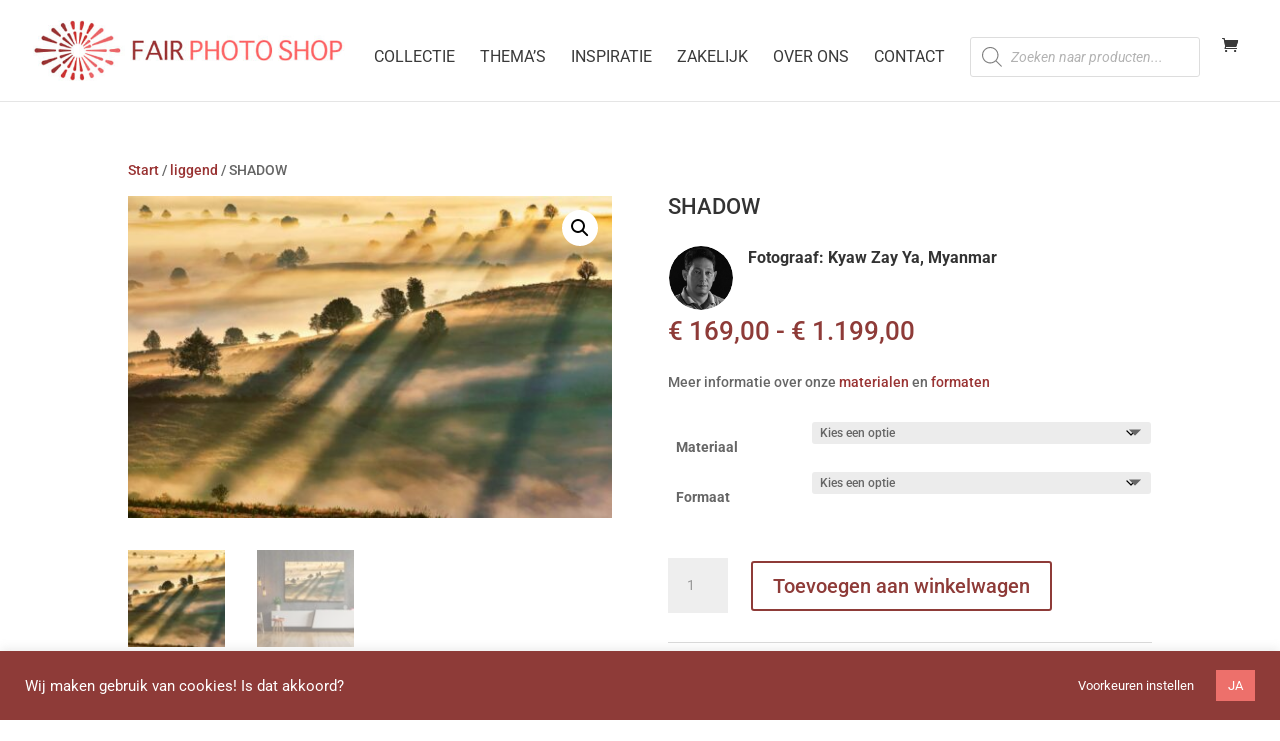

--- FILE ---
content_type: text/css
request_url: https://www.fairphotoshop.com/wp-content/et-cache/242143/et-core-unified-242143.min.css?ver=1765885928
body_size: 98
content:
.single-product #et-boc .et-l .et_pb_wc_images .woocommerce-product-gallery.images{opacity:1!important}